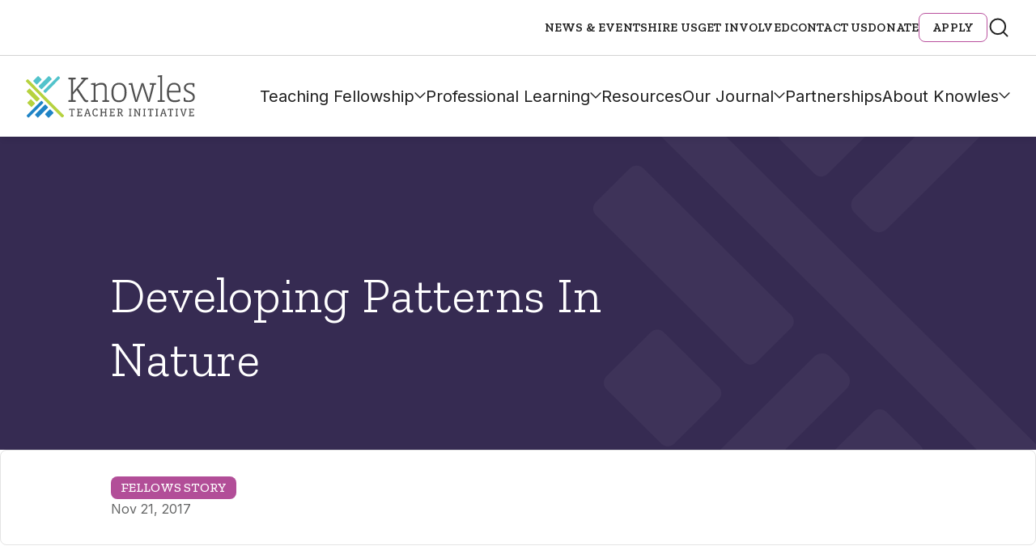

--- FILE ---
content_type: text/css
request_url: https://www.knowlesteachers.org/wp-content/themes/push10custom/styles/dist/interior-hero.css?ver=6.8.3
body_size: 422
content:
.interior-hero{width:100%;display:-ms-grid;display:grid;-ms-grid-columns:[window-start] 1fr [columns-start column-1-start] calc(min(var(--grid-viewport-width, 100vw),93.5rem)/12 - 2.1666666667rem) [column-1-end column-2-start] calc(min(var(--grid-viewport-width, 100vw),93.5rem)/12 - 2.1666666667rem) [column-2-end column-3-start] calc(min(var(--grid-viewport-width, 100vw),93.5rem)/12 - 2.1666666667rem) [column-3-end column-4-start] calc(min(var(--grid-viewport-width, 100vw),93.5rem)/12 - 2.1666666667rem) [column-4-end column-5-start] calc(min(var(--grid-viewport-width, 100vw),93.5rem)/12 - 2.1666666667rem) [column-5-end column-6-start] calc(min(var(--grid-viewport-width, 100vw),93.5rem)/12 - 2.1666666667rem) [column-6-end column-7-start] calc(min(var(--grid-viewport-width, 100vw),93.5rem)/12 - 2.1666666667rem) [column-7-end column-8-start] calc(min(var(--grid-viewport-width, 100vw),93.5rem)/12 - 2.1666666667rem) [column-8-end column-9-start] calc(min(var(--grid-viewport-width, 100vw),93.5rem)/12 - 2.1666666667rem) [column-9-end column-10-start] calc(min(var(--grid-viewport-width, 100vw),93.5rem)/12 - 2.1666666667rem) [column-10-end column-11-start] calc(min(var(--grid-viewport-width, 100vw),93.5rem)/12 - 2.1666666667rem) [column-11-end column-12-start] calc(min(var(--grid-viewport-width, 100vw),93.5rem)/12 - 2.1666666667rem) [column-12-end columns-end] 1fr [window-end];grid-template-columns:[window-start] 1fr [columns-start column-1-start] calc(min(var(--grid-viewport-width, 100vw),93.5rem)/12 - 2.1666666667rem) [column-1-end column-2-start] calc(min(var(--grid-viewport-width, 100vw),93.5rem)/12 - 2.1666666667rem) [column-2-end column-3-start] calc(min(var(--grid-viewport-width, 100vw),93.5rem)/12 - 2.1666666667rem) [column-3-end column-4-start] calc(min(var(--grid-viewport-width, 100vw),93.5rem)/12 - 2.1666666667rem) [column-4-end column-5-start] calc(min(var(--grid-viewport-width, 100vw),93.5rem)/12 - 2.1666666667rem) [column-5-end column-6-start] calc(min(var(--grid-viewport-width, 100vw),93.5rem)/12 - 2.1666666667rem) [column-6-end column-7-start] calc(min(var(--grid-viewport-width, 100vw),93.5rem)/12 - 2.1666666667rem) [column-7-end column-8-start] calc(min(var(--grid-viewport-width, 100vw),93.5rem)/12 - 2.1666666667rem) [column-8-end column-9-start] calc(min(var(--grid-viewport-width, 100vw),93.5rem)/12 - 2.1666666667rem) [column-9-end column-10-start] calc(min(var(--grid-viewport-width, 100vw),93.5rem)/12 - 2.1666666667rem) [column-10-end column-11-start] calc(min(var(--grid-viewport-width, 100vw),93.5rem)/12 - 2.1666666667rem) [column-11-end column-12-start] calc(min(var(--grid-viewport-width, 100vw),93.5rem)/12 - 2.1666666667rem) [column-12-end columns-end] 1fr [window-end];column-gap:2rem;background-color:#362b52;position:relative;min-height:9.375rem;overflow:hidden}@media(max-width: 48rem){.interior-hero{width:100%;display:-ms-grid;display:grid;-ms-grid-columns:[window-start] 1fr [columns-start column-1-start] calc(min(var(--grid-viewport-width, 100vw),48rem)/6 - 2.3333333333rem) [column-1-end column-2-start] calc(min(var(--grid-viewport-width, 100vw),48rem)/6 - 2.3333333333rem) [column-2-end column-3-start] calc(min(var(--grid-viewport-width, 100vw),48rem)/6 - 2.3333333333rem) [column-3-end column-4-start] calc(min(var(--grid-viewport-width, 100vw),48rem)/6 - 2.3333333333rem) [column-4-end column-5-start] calc(min(var(--grid-viewport-width, 100vw),48rem)/6 - 2.3333333333rem) [column-5-end column-6-start] calc(min(var(--grid-viewport-width, 100vw),48rem)/6 - 2.3333333333rem) [column-6-end columns-end] 1fr [window-end];grid-template-columns:[window-start] 1fr [columns-start column-1-start] calc(min(var(--grid-viewport-width, 100vw),48rem)/6 - 2.3333333333rem) [column-1-end column-2-start] calc(min(var(--grid-viewport-width, 100vw),48rem)/6 - 2.3333333333rem) [column-2-end column-3-start] calc(min(var(--grid-viewport-width, 100vw),48rem)/6 - 2.3333333333rem) [column-3-end column-4-start] calc(min(var(--grid-viewport-width, 100vw),48rem)/6 - 2.3333333333rem) [column-4-end column-5-start] calc(min(var(--grid-viewport-width, 100vw),48rem)/6 - 2.3333333333rem) [column-5-end column-6-start] calc(min(var(--grid-viewport-width, 100vw),48rem)/6 - 2.3333333333rem) [column-6-end columns-end] 1fr [window-end];column-gap:2rem}}@media(max-width: 36rem){.interior-hero{width:100%;display:-ms-grid;display:grid;-ms-grid-columns:[window-start] 1fr [columns-start column-1-start] calc(min(var(--grid-viewport-width, 100vw),36rem)/4 - 1.25rem) [column-1-end column-2-start] calc(min(var(--grid-viewport-width, 100vw),36rem)/4 - 1.25rem) [column-2-end column-3-start] calc(min(var(--grid-viewport-width, 100vw),36rem)/4 - 1.25rem) [column-3-end column-4-start] calc(min(var(--grid-viewport-width, 100vw),36rem)/4 - 1.25rem) [column-4-end columns-end] 1fr [window-end];grid-template-columns:[window-start] 1fr [columns-start column-1-start] calc(min(var(--grid-viewport-width, 100vw),36rem)/4 - 1.25rem) [column-1-end column-2-start] calc(min(var(--grid-viewport-width, 100vw),36rem)/4 - 1.25rem) [column-2-end column-3-start] calc(min(var(--grid-viewport-width, 100vw),36rem)/4 - 1.25rem) [column-3-end column-4-start] calc(min(var(--grid-viewport-width, 100vw),36rem)/4 - 1.25rem) [column-4-end columns-end] 1fr [window-end];column-gap:1rem}}@media only screen and (min-width: 48rem){.interior-hero{min-height:15.625rem}}@media only screen and (min-width: 80rem){.interior-hero{min-height:23.4375rem}}.interior-hero svg{position:absolute;top:0;right:-32px;width:auto;height:100%}@media only screen and (min-width: 64.063rem){.interior-hero svg{grid-column-end:columns-end}}@media only screen and (max-width: calc(64.063rem - 1px)){.interior-hero h1{font-size:3rem}}@media only screen and (max-width: calc(48rem - 1px)){.interior-hero h1{font-size:1.83125rem}}@media only screen and (min-width: 64.063rem){.interior-hero h1{font-size:3.815rem}}.interior-hero__inner{-ms-flex-item-align:end;-ms-grid-row-align:end;align-self:end;color:#fff;-ms-grid-column:columns-start;grid-column-start:columns-start;grid-column-end:columns-end;padding-bottom:1rem;padding-top:4.25rem;-ms-grid-row:1;grid-row:1}@media only screen and (min-width: 48rem){.interior-hero__inner{grid-column-end:column-9-start;padding-bottom:2.5rem;padding-top:5.875rem}}@media only screen and (min-width: 80rem){.interior-hero__inner{-ms-grid-column:column-2-start;grid-column-start:column-2-start;grid-column-end:column-8-end;padding-bottom:4.5rem;padding-top:9.8125rem}}
/*# sourceMappingURL=interior-hero.css.map */


--- FILE ---
content_type: text/css
request_url: https://www.knowlesteachers.org/wp-content/themes/push10custom/styles/dist/share-this-social-media.css?ver=6.8.3
body_size: 259
content:
.sharethis-inline-share-buttons{display:-ms-flexbox !important;display:flex !important;-ms-flex-align:center !important;align-items:center !important;column-gap:16px !important;z-index:revert !important}.sharethis-inline-share-buttons .st-btn{background:unset !important;display:inline-block !important;padding:0 !important;border-radius:0 !important;height:auto !important;width:auto !important;line-height:normal !important;opacity:1 !important;top:0 !important}.sharethis-inline-share-buttons .st-btn img{display:none !important}.sharethis-inline-share-buttons .st-btn::before{content:"";display:block;width:24px;height:24px;background-color:#b9519e;-webkit-mask-size:100%;mask-size:100%;-webkit-mask-repeat:no-repeat;mask-repeat:no-repeat;transition:background-color .3s ease-in-out}.sharethis-inline-share-buttons .st-btn:hover::before,.sharethis-inline-share-buttons .st-btn:focus-visible::before{background-color:#362b52}.sharethis-inline-share-buttons .st-btn[data-network=facebook]::before{-webkit-mask-image:url("/wp-content/themes/push10custom/imgs/share-facebook.svg");mask-image:url("/wp-content/themes/push10custom/imgs/share-facebook.svg")}.sharethis-inline-share-buttons .st-btn[data-network=twitter]::before{-webkit-mask-image:url("/wp-content/themes/push10custom/imgs/share-x.svg");mask-image:url("/wp-content/themes/push10custom/imgs/share-x.svg");margin-top:.25rem}.sharethis-inline-share-buttons .st-btn[data-network=linkedin]::before{-webkit-mask-image:url("/wp-content/themes/push10custom/imgs/share-linkedin.svg");mask-image:url("/wp-content/themes/push10custom/imgs/share-linkedin.svg")}.print-button{display:-ms-flexbox;display:flex;padding:.5rem .8125rem;-ms-flex-align:center;align-items:center;gap:8px;border-radius:8px;border:1px solid #ececec !important;background:#f7f7f7;color:#666766;font-family:"Inter",sans-serif;font-size:.9375rem;font-style:normal;font-weight:400;line-height:1.75}@media only screen and (min-width: 48rem){.print-button{padding:.5rem 1rem;font-size:1rem}}.print-button img,.print-button span{padding:0}
/*# sourceMappingURL=share-this-social-media.css.map */


--- FILE ---
content_type: text/css
request_url: https://www.knowlesteachers.org/wp-content/themes/push10custom/custom-blocks/block-text/styles/dist/style.css?ver=1768404241
body_size: 3032
content:
.block-text{width:100%;display:-ms-grid;display:grid;-ms-grid-columns:[window-start] 1fr [columns-start column-1-start] calc(min(var(--grid-viewport-width, 100vw),93.5rem)/12 - 2.1666666667rem) [column-1-end column-2-start] calc(min(var(--grid-viewport-width, 100vw),93.5rem)/12 - 2.1666666667rem) [column-2-end column-3-start] calc(min(var(--grid-viewport-width, 100vw),93.5rem)/12 - 2.1666666667rem) [column-3-end column-4-start] calc(min(var(--grid-viewport-width, 100vw),93.5rem)/12 - 2.1666666667rem) [column-4-end column-5-start] calc(min(var(--grid-viewport-width, 100vw),93.5rem)/12 - 2.1666666667rem) [column-5-end column-6-start] calc(min(var(--grid-viewport-width, 100vw),93.5rem)/12 - 2.1666666667rem) [column-6-end column-7-start] calc(min(var(--grid-viewport-width, 100vw),93.5rem)/12 - 2.1666666667rem) [column-7-end column-8-start] calc(min(var(--grid-viewport-width, 100vw),93.5rem)/12 - 2.1666666667rem) [column-8-end column-9-start] calc(min(var(--grid-viewport-width, 100vw),93.5rem)/12 - 2.1666666667rem) [column-9-end column-10-start] calc(min(var(--grid-viewport-width, 100vw),93.5rem)/12 - 2.1666666667rem) [column-10-end column-11-start] calc(min(var(--grid-viewport-width, 100vw),93.5rem)/12 - 2.1666666667rem) [column-11-end column-12-start] calc(min(var(--grid-viewport-width, 100vw),93.5rem)/12 - 2.1666666667rem) [column-12-end columns-end] 1fr [window-end];grid-template-columns:[window-start] 1fr [columns-start column-1-start] calc(min(var(--grid-viewport-width, 100vw),93.5rem)/12 - 2.1666666667rem) [column-1-end column-2-start] calc(min(var(--grid-viewport-width, 100vw),93.5rem)/12 - 2.1666666667rem) [column-2-end column-3-start] calc(min(var(--grid-viewport-width, 100vw),93.5rem)/12 - 2.1666666667rem) [column-3-end column-4-start] calc(min(var(--grid-viewport-width, 100vw),93.5rem)/12 - 2.1666666667rem) [column-4-end column-5-start] calc(min(var(--grid-viewport-width, 100vw),93.5rem)/12 - 2.1666666667rem) [column-5-end column-6-start] calc(min(var(--grid-viewport-width, 100vw),93.5rem)/12 - 2.1666666667rem) [column-6-end column-7-start] calc(min(var(--grid-viewport-width, 100vw),93.5rem)/12 - 2.1666666667rem) [column-7-end column-8-start] calc(min(var(--grid-viewport-width, 100vw),93.5rem)/12 - 2.1666666667rem) [column-8-end column-9-start] calc(min(var(--grid-viewport-width, 100vw),93.5rem)/12 - 2.1666666667rem) [column-9-end column-10-start] calc(min(var(--grid-viewport-width, 100vw),93.5rem)/12 - 2.1666666667rem) [column-10-end column-11-start] calc(min(var(--grid-viewport-width, 100vw),93.5rem)/12 - 2.1666666667rem) [column-11-end column-12-start] calc(min(var(--grid-viewport-width, 100vw),93.5rem)/12 - 2.1666666667rem) [column-12-end columns-end] 1fr [window-end];column-gap:2rem;margin-top:1.5rem;margin-bottom:1.5rem}@media(max-width: 48rem){.block-text{width:100%;display:-ms-grid;display:grid;-ms-grid-columns:[window-start] 1fr [columns-start column-1-start] calc(min(var(--grid-viewport-width, 100vw),48rem)/6 - 2.3333333333rem) [column-1-end column-2-start] calc(min(var(--grid-viewport-width, 100vw),48rem)/6 - 2.3333333333rem) [column-2-end column-3-start] calc(min(var(--grid-viewport-width, 100vw),48rem)/6 - 2.3333333333rem) [column-3-end column-4-start] calc(min(var(--grid-viewport-width, 100vw),48rem)/6 - 2.3333333333rem) [column-4-end column-5-start] calc(min(var(--grid-viewport-width, 100vw),48rem)/6 - 2.3333333333rem) [column-5-end column-6-start] calc(min(var(--grid-viewport-width, 100vw),48rem)/6 - 2.3333333333rem) [column-6-end columns-end] 1fr [window-end];grid-template-columns:[window-start] 1fr [columns-start column-1-start] calc(min(var(--grid-viewport-width, 100vw),48rem)/6 - 2.3333333333rem) [column-1-end column-2-start] calc(min(var(--grid-viewport-width, 100vw),48rem)/6 - 2.3333333333rem) [column-2-end column-3-start] calc(min(var(--grid-viewport-width, 100vw),48rem)/6 - 2.3333333333rem) [column-3-end column-4-start] calc(min(var(--grid-viewport-width, 100vw),48rem)/6 - 2.3333333333rem) [column-4-end column-5-start] calc(min(var(--grid-viewport-width, 100vw),48rem)/6 - 2.3333333333rem) [column-5-end column-6-start] calc(min(var(--grid-viewport-width, 100vw),48rem)/6 - 2.3333333333rem) [column-6-end columns-end] 1fr [window-end];column-gap:2rem}}@media(max-width: 36rem){.block-text{width:100%;display:-ms-grid;display:grid;-ms-grid-columns:[window-start] 1fr [columns-start column-1-start] calc(min(var(--grid-viewport-width, 100vw),36rem)/4 - 1.25rem) [column-1-end column-2-start] calc(min(var(--grid-viewport-width, 100vw),36rem)/4 - 1.25rem) [column-2-end column-3-start] calc(min(var(--grid-viewport-width, 100vw),36rem)/4 - 1.25rem) [column-3-end column-4-start] calc(min(var(--grid-viewport-width, 100vw),36rem)/4 - 1.25rem) [column-4-end columns-end] 1fr [window-end];grid-template-columns:[window-start] 1fr [columns-start column-1-start] calc(min(var(--grid-viewport-width, 100vw),36rem)/4 - 1.25rem) [column-1-end column-2-start] calc(min(var(--grid-viewport-width, 100vw),36rem)/4 - 1.25rem) [column-2-end column-3-start] calc(min(var(--grid-viewport-width, 100vw),36rem)/4 - 1.25rem) [column-3-end column-4-start] calc(min(var(--grid-viewport-width, 100vw),36rem)/4 - 1.25rem) [column-4-end columns-end] 1fr [window-end];column-gap:1rem}}@media only screen and (min-width: 64.063rem){.block-text{margin-top:2rem;margin-bottom:2rem}}@media only screen and (min-width: 80rem){.block-text{margin-top:3.0625rem;margin-bottom:3.0625rem}}.block-text__inner{-ms-grid-column:columns-start;grid-column-start:columns-start;grid-column-end:columns-end}@media only screen and (min-width: 80rem){.block-text__inner{-ms-grid-column:column-2-start;grid-column-start:column-2-start;grid-column-end:column-11-end}}.block-text__inner figure+h1,.block-text__inner figure+h2,.block-text__inner figure+h3,.block-text__inner figure+h4,.block-text__inner figure+h5,.block-text__inner figure+h6,.block-text__inner figure+q,.block-text__inner figure+figure,.block-text__inner figure+ol,.block-text__inner figure+ul,.block-text__inner p+h1,.block-text__inner p+h2,.block-text__inner p+h3,.block-text__inner p+h4,.block-text__inner p+h5,.block-text__inner p+h6,.block-text__inner p+q,.block-text__inner p+figure,.block-text__inner p+ol,.block-text__inner p+ul{margin-top:2rem}.block-text__inner figure+ul,.block-text__inner figure+p,.block-text__inner p+ul,.block-text__inner p+p{margin-top:1rem}.block-text__inner h1+ul,.block-text__inner h1+ol,.block-text__inner h2+ul,.block-text__inner h2+ol,.block-text__inner h3+ul,.block-text__inner h3+ol,.block-text__inner h4+ul,.block-text__inner h4+ol,.block-text__inner h5+ul,.block-text__inner h5+ol,.block-text__inner h6+ul,.block-text__inner h6+ol{margin-top:.5rem}.block-text__inner>:first-child{margin-top:0}.block-text__inner>:last-child{margin-bottom:0}.block-text__inner h2{font-family:"Zilla Slab",serif;font-weight:300;color:#0c6fb1;font-size:1.83125rem;line-height:1.3;margin-top:0;margin-bottom:1rem;color:#0c6fb1}@media only screen and (min-width: 64.063rem){.block-text__inner h2{font-size:3.051875rem}}.block-text__inner h2 a:link,.block-text__inner h2 a:visited,.block-text__inner h2 a{line-height:inherit;font-weight:inherit;font-size:inherit;font-family:inherit}.block-text__inner h3{font-family:"Zilla Slab",serif;font-weight:300;color:#0c6fb1;font-size:1.525625rem;line-height:1.3;margin-top:0;color:#362b52;margin-bottom:1rem}@media only screen and (min-width: 64.063rem){.block-text__inner h3{font-size:2.44125rem}}.block-text__inner h3 a:link,.block-text__inner h3 a:visited,.block-text__inner h3 a{line-height:inherit;font-weight:inherit;font-size:inherit;font-family:inherit}@media only screen and (min-width: 64.063rem){.block-text__inner h3{margin-bottom:1.5rem}}.block-text__inner h4{font-family:"Zilla Slab",serif;color:#362b51;font-weight:700;font-size:1.465rem;line-height:1.3;margin-top:0;margin-bottom:1rem;color:#362b52}@media only screen and (min-width: 64.063rem){.block-text__inner h4{font-size:1.953125rem;font-weight:400}}.block-text__inner h4 a:link,.block-text__inner h4 a:visited,.block-text__inner h4 a{line-height:inherit;font-weight:inherit;font-size:inherit;font-family:inherit}.block-text__inner h5{font-family:"Zilla Slab",serif;font-size:1.25rem;font-weight:500;line-height:1.3;color:#362b52;margin-top:0;margin-bottom:1rem;color:#362b52}@media only screen and (min-width: 64.063rem){.block-text__inner h5{font-size:1.5625rem}}.block-text__inner h5 a:link,.block-text__inner h5 a:visited,.block-text__inner h5 a{line-height:inherit;font-weight:inherit;font-size:inherit;font-family:inherit}.block-text__inner h6{font-family:"Zilla Slab",serif;font-weight:500;font-size:1.125rem;line-height:1.3;color:#362b51;margin-top:0;margin-bottom:1rem;color:#362b52}@media only screen and (min-width: 64.063rem){.block-text__inner h6{font-size:1.25rem}}.block-text__inner h6 a:link,.block-text__inner h6 a:visited,.block-text__inner h6 a{line-height:inherit;font-weight:inherit;font-size:inherit;font-family:inherit}.block-text__inner a:link,.block-text__inner a:visited,.block-text__inner a{position:relative;text-decoration-thickness:1px;text-underline-offset:2px;transition:color .3s ease;color:#b24e98}.block-text__inner a:link[target=_blank]:not(.has-image)::after,.block-text__inner a:visited[target=_blank]:not(.has-image)::after,.block-text__inner a[target=_blank]:not(.has-image)::after{content:"";-webkit-mask-size:.75rem;mask-size:.75rem;mask-position:center;mask-repeat:no-repeat;-webkit-mask-size:100%;-webkit-mask-position:center;-webkit-mask-repeat:no-repeat;background-color:currentColor;transition:opacity .4s,visible .1s,height .5s;margin-left:.25rem;display:inline-block;width:.75rem;height:.75rem;-webkit-mask-image:url("/wp-content/themes/push10custom/imgs/external-link.svg");mask-image:url("/wp-content/themes/push10custom/imgs/external-link.svg");margin-left:.375rem}.block-text__inner a:link:hover,.block-text__inner a:link:focus,.block-text__inner a:visited:hover,.block-text__inner a:visited:focus,.block-text__inner a:hover,.block-text__inner a:focus{color:#362b52}.block-text__inner a:link:visited,.block-text__inner a:visited:visited,.block-text__inner a:visited{color:#b24e98}.block-text__inner a:link:hover,.block-text__inner a:link:focus,.block-text__inner a:link:visited:hover,.block-text__inner a:link:visited:focus,.block-text__inner a:visited:hover,.block-text__inner a:visited:focus,.block-text__inner a:visited:visited:hover,.block-text__inner a:visited:visited:focus,.block-text__inner a:hover,.block-text__inner a:focus,.block-text__inner a:visited:hover,.block-text__inner a:visited:focus{color:#362b52}.block-text__inner .primary-button{padding:0}.block-text__inner .primary-button a:visited,.block-text__inner .primary-button a:link,.block-text__inner .primary-button a{font-family:"Inter",sans-serif;display:-ms-inline-flexbox;display:inline-flex;padding:1rem 1.5rem;padding-top:1.125rem;border-radius:3px;-ms-flex-pack:center;justify-content:center;-ms-flex-line-pack:center;align-content:center;gap:8px;font-size:1.25rem;font-style:normal;line-height:normal;font-weight:400;transition:background-color .4s ease;background-color:#362b52;color:#fff;text-decoration:none}.block-text__inner .primary-button a:visited[target=_blank],.block-text__inner .primary-button a:link[target=_blank],.block-text__inner .primary-button a[target=_blank]{-ms-flex-align:center;align-items:center}.block-text__inner .primary-button a:visited[target=_blank]::after,.block-text__inner .primary-button a:link[target=_blank]::after,.block-text__inner .primary-button a[target=_blank]::after{content:"";display:block;width:.75rem;height:.75rem;-webkit-mask-image:url("/wp-content/themes/push10custom/imgs/external-link.svg");mask-image:url("/wp-content/themes/push10custom/imgs/external-link.svg");-webkit-mask-size:100%;mask-size:100%;-webkit-mask-repeat:no-repeat;mask-repeat:no-repeat;background-color:currentColor}.block-text__inner .primary-button a:visited:hover,.block-text__inner .primary-button a:visited:focus,.block-text__inner .primary-button a:link:hover,.block-text__inner .primary-button a:link:focus,.block-text__inner .primary-button a:hover,.block-text__inner .primary-button a:focus{color:#fff;background-color:#574685}.block-text__inner ul li::marker{color:#b9519e}.block-text__inner ul,.block-text__inner ol{padding-left:1.1875rem;margin-left:0;margin-bottom:2rem;margin-top:2rem}.block-text__inner ul+h1,.block-text__inner ul+h2,.block-text__inner ul+h3,.block-text__inner ul+h4,.block-text__inner ul+h5,.block-text__inner ul+h6,.block-text__inner ul+blockquote,.block-text__inner ul+q,.block-text__inner ul+figure,.block-text__inner ol+h1,.block-text__inner ol+h2,.block-text__inner ol+h3,.block-text__inner ol+h4,.block-text__inner ol+h5,.block-text__inner ol+h6,.block-text__inner ol+blockquote,.block-text__inner ol+q,.block-text__inner ol+figure{margin-top:2rem}@media only screen and (max-width: calc(48rem - 1px)){.block-text__inner ul+.wp-caption,.block-text__inner ol+.wp-caption{margin-top:2.5rem}}.block-text__inner ul:last-child,.block-text__inner ol:last-child{margin-bottom:0}.block-text__inner ul>li{list-style-type:disc}.block-text__inner ul>li>ul>li{list-style-type:circle}.block-text__inner ul>li>ul>li>ul>li{list-style-type:square}.block-text__inner ul>li>ul>li>ul>li ul>li{list-style-type:disc}.block-text__inner ul>li>ul>li>ul>li ul>li>ul>li{list-style-type:circle}.block-text__inner ul>li>ul>li>ul>li ul>li>ul>li>ul>li{list-style-type:square}.block-text__inner ol>li{list-style:decimal}.block-text__inner ol>li>ol>li{list-style:lower-alpha}.block-text__inner ol>li>ol>li>ol>li{list-style:lower-roman}.block-text__inner ol>li>ol>li>ol>li ol>li{list-style:decimal}.block-text__inner ol>li>ol>li>ol>li ol>li>ol>li{list-style:lower-alpha}.block-text__inner ol>li>ol>li>ol>li ol>li>ol>li>ol>li{list-style:lower-roman}.block-text__inner hr{clear:both;margin-top:2rem;margin-bottom:2rem;background-color:#666766;height:1px;display:block;width:100%}.block-text__inner strong{font-weight:700}.block-text__inner em{font-style:italic}.block-text__inner li{margin-bottom:1.5rem}@media only screen and (min-width: 64.063rem){.block-text__inner li{margin-bottom:.5rem}}.block-text__inner p,.block-text__inner li{font-family:"Inter",sans-serif;font-size:1.125rem;line-height:1.75;color:#666766}@media(max-width: 52.125rem){.block-text__inner p,.block-text__inner li{font-size:1rem}}.block-text__inner p:first-child,.block-text__inner li:first-child{margin-top:0}.block-text__inner p:last-child,.block-text__inner li:last-child{margin-bottom:0}.block-text__inner .wp-caption,.block-text__inner figure,.block-text__inner img{max-width:100%;height:auto;object-fit:cover}.block-text__inner .wp-caption.alignleft,.block-text__inner figure.alignleft,.block-text__inner img.alignleft{padding-top:0;padding-bottom:0;margin-top:1rem;margin-bottom:1rem}@media only screen and (min-width: 48rem){.block-text__inner .wp-caption.alignleft,.block-text__inner figure.alignleft,.block-text__inner img.alignleft{margin-top:2rem;float:left;padding-right:1rem;margin-right:1rem;margin-bottom:0}}.block-text__inner .wp-caption.alignright,.block-text__inner figure.alignright,.block-text__inner img.alignright{margin-top:1rem;margin-bottom:1rem}@media only screen and (min-width: 48rem){.block-text__inner .wp-caption.alignright,.block-text__inner figure.alignright,.block-text__inner img.alignright{margin-top:2rem;float:right;padding-right:1rem;margin-left:1rem;padding-left:1rem;margin-bottom:0;padding-bottom:1rem}}.block-text__inner .wp-caption.aligncenter,.block-text__inner figure.aligncenter,.block-text__inner img.aligncenter{display:block;margin-left:auto;margin-right:auto;padding-top:0;padding-bottom:0;clear:both}.block-text__inner .wp-caption.alignnone,.block-text__inner figure.alignnone,.block-text__inner img.alignnone{display:block;vertical-align:middle;padding:0}@media only screen and (max-width: calc(48rem - 1px)){.block-text__inner .wp-caption,.block-text__inner figure,.block-text__inner img{display:block;float:none;width:100% !important}}.block-text__inner figure,.block-text__inner .wp-caption{margin:1.5rem 0}@media only screen and (min-width: 48rem){.block-text__inner figure,.block-text__inner .wp-caption{margin:2rem 0}}.block-text__inner .wp-caption-text,.block-text__inner figcaption{margin-top:1rem;color:#666766;font-family:"Inter",sans-serif;font-size:.9375rem;font-style:italic;font-weight:700;line-height:1.3}@media only screen and (min-width: 48rem){.block-text__inner .wp-caption-text,.block-text__inner figcaption{font-size:1rem;line-height:1.75}}.block-text__inner .wp-caption-text:first-child,.block-text__inner figcaption:first-child{margin-top:0}.block-text__inner .wp-caption-text:last-child,.block-text__inner figcaption:last-child{margin-bottom:0}.block-text__inner .table-wrapper{overflow-x:auto}.block-text__inner .blockquote-wrapper{margin:2rem 0 1.5rem;border-radius:8px;background:linear-gradient(93deg, #362B52 33.36%, #B24E98 137.04%),linear-gradient(93deg, #362B52 33.36%, #B24E98 137.04%);padding:2rem;margin-top:.5625rem;margin-bottom:.5625rem}@media only screen and (min-width: 48rem){.block-text__inner .blockquote-wrapper{padding:2.5rem;margin-bottom:.5625rem}}@media only screen and (min-width: 80rem){.block-text__inner .blockquote-wrapper{padding:3.5rem}}.block-text__inner .blockquote-wrapper:first-child{margin-top:.5625rem;margin-bottom:.5625rem}.block-text__inner .blockquote-wrapper:has(.quote-blue){background:linear-gradient(93deg, #0C6FB1 33.36%, #B6D23F 137.04%)}@media only screen and (min-width: 48rem){.block-text__inner .blockquote-wrapper:has(.quote-left){width:24.875rem;float:left;margin-right:2rem}}@media only screen and (min-width: 48rem){.block-text__inner .blockquote-wrapper:has(.quote-right){width:24.875rem;float:right;margin-left:2rem}}.block-text__inner blockquote{border-left:1px solid #fff;margin:0;padding:0 0 0 1rem;position:relative}@media only screen and (min-width: 48rem){.block-text__inner blockquote{padding-left:2rem}}.block-text__inner blockquote:first-child{margin-top:0}.block-text__inner blockquote p{color:#fff}.block-text__inner blockquote p:first-child{font-family:"Zilla Slab",serif;font-size:1.25rem;line-height:1.3;font-weight:500}@media only screen and (min-width: 48rem){.block-text__inner blockquote p:first-child{font-size:1.5rem}}@media only screen and (min-width: 64.063rem){.block-text__inner blockquote p:first-child{font-size:1.75rem}}.block-text__inner blockquote p:not(:first-child):last-child{font-family:"Inter",sans-serif;font-size:.9375rem;font-weight:600;line-height:1.5;margin-top:2rem}@media only screen and (min-width: 48rem){.block-text__inner blockquote p:not(:first-child):last-child{font-size:1rem}}@media only screen and (min-width: 64.063rem){.block-text__inner blockquote p:not(:first-child):last-child{font-size:1.125rem}}.block-text__inner table{display:block;height:auto !important;overflow:auto;transition-property:box-shadow;transition-duration:.25s;border-collapse:collapse;margin-top:2rem;margin-bottom:2rem}.block-text__inner table td{padding:1rem}.block-text__inner table tr:nth-child(even){background-color:#d3d3d3}.block-text__inner table::-webkit-scrollbar{height:.625rem}.block-text__inner table::-webkit-scrollbar-thumb{width:6.875rem;height:.625rem;border-radius:3.125rem;background-color:rgba(144,144,144,0.6980392157)}.block-text__inner .iframe-wrapper{padding-top:56.25%;position:relative;margin-top:2rem;margin-bottom:2rem}.block-text__inner .iframe-wrapper iframe{position:absolute;top:0;left:0;width:100%;height:100%}.block-text__inner .wp-caption:first-child,.block-text__inner figure:first-child{margin-top:0 !important}.block-text__inner .wp-caption:last-child,.block-text__inner figure:last-child{margin-bottom:0 !important}
/*# sourceMappingURL=style.css.map */


--- FILE ---
content_type: text/javascript
request_url: https://www.knowlesteachers.org/wp-content/themes/push10custom/custom-blocks/block-text/scripts/dist/script.js?ver=6.8.3
body_size: 346
content:
(()=>{var e={811:e=>{e.exports=function(){const e=(e,t)=>{e.parentNode.insertBefore(t,e),t.appendChild(e)};return t=>{const r=t.querySelectorAll("iframe"),n=t.querySelectorAll("blockquote"),i=t.querySelectorAll("table");r.forEach((e=>{if(e.parentNode&&e.parentNode.classList.contains("iframe-wrapper"))return;const t=document.createElement("div");t.classList.add("iframe-wrapper"),e.parentNode.insertBefore(t,e),t.appendChild(e)})),n.forEach((e=>{if(e.parentNode&&e.parentNode.classList.contains("blockquote-wrapper"))return;const t=document.createElement("div");t.classList.add("blockquote-wrapper"),e.parentNode.insertBefore(t,e),t.appendChild(e)}));for(const t of i){const r=document.createElement("div");r.classList.add("table-wrapper"),e(t,r)}}}()},180:e=>{e.exports=function(){const e=new WeakMap,t=e=>{if("interactive"===document.readyState||"complete"===document.readyState)return!0;for(;e;){if(e.nextSibling)return!0;e=e.parentNode}return!1},r=(r,n=!1)=>{if(t(r))return!0;if(!e.get(r)||n){const n=new Promise((e=>{const n=new MutationObserver((()=>{t(r)&&(n.disconnect(),e(!0))}));n.observe(r,{childList:!0})}));e.set(r,n)}return e.get(r)};return r.sync=r.synchronous=t,r}()}},t={};function r(n){var i=t[n];if(void 0!==i)return i.exports;var o=t[n]={exports:{}};return e[n](o,o.exports,r),o.exports}(()=>{const e=r(180),t=r(811);class n extends HTMLElement{constructor(){super()}async connectedCallback(){await e(this),this.initialize()}wrap(e,t){e.parentNode.insertBefore(t,e),t.appendChild(e)}async initialize(){await e(this),this.initialized||(this.initialized=!0,t(this))}}customElements.define("block-text",n,{extends:"section"})})()})();
//# sourceMappingURL=script.js.map